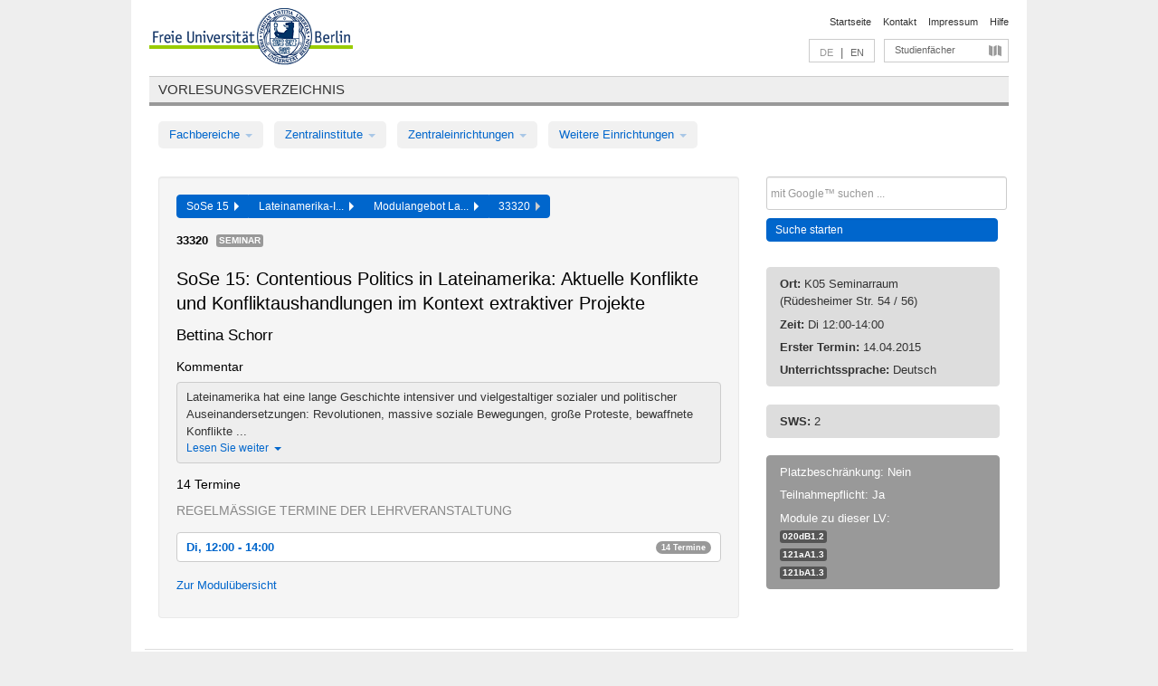

--- FILE ---
content_type: text/html
request_url: https://archiv.vv.fu-berlin.de/ss15/de/lv/121a_m30/203396/32193/
body_size: 10257
content:
<!DOCTYPE html>
<html lang="de">
  <head>
    <meta http-equiv="X-UA-Compatible" content="IE=9"/>
    <meta charset="UTF-8"/>
    <title>Vorlesungsverzeichnis</title>
    <meta name="description" content=""/>
    <meta name="author" content=""/>

    <!-- Le HTML5 shim, for IE6-8 support of HTML elements -->
    <!--[if lt IE 9]>
        <script src="/ss15/javascripts/html5shim/html5.js" type="text/javascript"></script>        <![endif]-->
    <script src="/ss15/javascripts/bootstrap/jquery.js" type="text/javascript"></script>    <script src="/ss15/javascripts/rails.js" type="text/javascript"></script>    <script src="/ss15/addons/fancybox/jquery.fancybox-1.3.4.pack.js" type="text/javascript"></script>

        <link href="/ss15/stylesheets/yaml/base.css" media="" rel="stylesheet" type="text/css" />

        <link href="/ss15/stylesheets/style.css" media="" rel="stylesheet" type="text/css" />
        <link href="/ss15/stylesheets/bootstrap/bootstrap.css" media="" rel="stylesheet" type="text/css" />

        <link href="/ss15/addons/fancybox/jquery.fancybox-1.3.4.css" media="screen" rel="stylesheet" type="text/css" />
        <!--[if lte IE 7]>
            <link href="/ss15/stylesheets/yaml/iehacks.css" media="" rel="stylesheet" type="text/css" />
            <link href="/ss15/stylesheets/patches/patch.css" media="" rel="stylesheet" type="text/css" />
            <![endif]-->
  </head>

  <body>

    <div class="page_margins">
      <div class="page">

        <!-- header begin -->
        <div id="header">
          <a accesskey="O" name="seitenanfang" id="seitenanfang"></a>
          <a href="http://www.fu-berlin.de/" accesskey=="H" id="fu_logo" title="Logo der Freien Universität Berlin"><img alt="Logo der Freien Universität Berlin" src="/ss15/images/fu_logo.gif" /></a>          <h1 class="hideme">Freie Universität Berlin</h1>

          <hr class="hideme" />

          <div id="topnav">
            <a class="skip" title="skip link" href="#content"><span class="translation_missing" title="translation missing: de.jump_to_content">Jump To Content</span></a><span class="hideme">.</span>
            <h2 class="hideme"><span class="translation_missing" title="translation missing: de.service_nav">Service Nav</span></h2>
            <ul>
              <li><a href="http://www.fu-berlin.de/" title="Zur Startseite von - Freie Universität Berlin">Startseite</a></li>
              <li><a href="http://www.fu-berlin.de/service/vv_doku/kontakt/index.html" title="">Kontakt</a></li>
              <li><a href="http://www.fu-berlin.de/redaktion/impressum/index.html" title="Impressum gem. § 5 Telemediengesetz (TMG)">Impressum</a></li>
              <li><a href="http://www.fu-berlin.de/service/vv_doku/index.html" title="Hinweise zur Benutzung des Vorlesungsverzeichnisses">Hilfe</a></li>
            </ul>
          </div>

          <div id="services">
            <div id="languages">
              <span class="lang_link_active" lang="de" title="Diese Seite ist die deutschsprachige Version">DE</span>
              &nbsp;|&nbsp;
              <a href="/ss15/en/lv/121a_m30/203396/32193" class="lang_link" title="English version of this page">EN</a>            </div>

            <div id="service_menue">
              <a id="service_menue_link" href="#service_menu_content" title="Alle Studienfächer">Studienfächer</a>
            </div>

          </div>

        </div>
        <!-- header end -->

        <!-- main navigation begin -->
        <!-- main navigation begin -->
<div class="identity_text identity_text_border_bottom">
  <h2>
    <a href="http://www.fu-berlin.de/vv" title="Startseite">Vorlesungsverzeichnis</a>  </h2>
</div>
<ul id="main_menu" class="nav nav-pills">
    <li class="dropdown">
      <a class="dropdown-toggle" data-toggle="dropdown" href="#">
          Fachbereiche          <b class="caret"></b>
        </a>
      <ul class="non_js">
          <li><a href="/ss15/de/999999">Allgemeine Berufsvorbereitung</a></li>          <li><a href="/ss15/de/210000">Biologie, Chemie, Pharmazie</a></li>          <li><a href="/ss15/de/125006">Dahlem School of Education (Zentrum für Lehrerbildung)</a></li>          <li><a href="/ss15/de/120000">Erziehungswissenschaft und Psychologie</a></li>          <li><a href="/ss15/de/240000">Geowissenschaften</a></li>          <li><a href="/ss15/de/130000">Geschichts- und Kulturwissenschaften</a></li>          <li><a href="/ss15/de/190000">Mathematik und Informatik</a></li>          <li><a href="/ss15/de/160000">Philosophie und Geisteswissenschaften</a></li>          <li><a href="/ss15/de/200000">Physik</a></li>          <li><a href="/ss15/de/150000">Politik- und Sozialwissenschaften</a></li>          <li><a href="/ss15/de/90000">Rechtswissenschaft</a></li>          <li><a href="/ss15/de/80000">Veterinärmedizin</a></li>          <li><a href="/ss15/de/100000">Wirtschaftswissenschaft</a></li>      </ul>
    </li>
    <li class="dropdown">
      <a class="dropdown-toggle" data-toggle="dropdown" href="#">
          Zentralinstitute          <b class="caret"></b>
        </a>
      <ul class="non_js">
          <li><a href="/ss15/de/320000">John-F.-Kennedy-Institut für Nordamerikastudien</a></li>          <li><a href="/ss15/de/330000">Lateinamerika-Institut</a></li>          <li><a href="/ss15/de/310000">Osteuropa-Institut</a></li>          <li><a href="/ss15/de/340000">ZI Dahlem School of Education</a></li>      </ul>
    </li>
    <li class="dropdown">
      <a class="dropdown-toggle" data-toggle="dropdown" href="#">
          Zentraleinrichtungen          <b class="caret"></b>
        </a>
      <ul class="non_js">
          <li><a href="/ss15/de/530000">Margherita-von-Brentano-Zentrum (MvBZ)</a></li>          <li><a href="/ss15/de/540000">Sprachenzentrum</a></li>          <li><a href="/ss15/de/520000">Studienberatung und Psychologische Beratung</a></li>          <li><a href="/ss15/de/400000">ZEDAT / UB</a></li>      </ul>
    </li>
    <li class="dropdown">
      <a class="dropdown-toggle" data-toggle="dropdown" href="#">
          Weitere Einrichtungen          <b class="caret"></b>
        </a>
      <ul class="non_js">
          <li><a href="/ss15/de/950210">Career Service</a></li>          <li><a href="/ss15/de/560000">Offener Hörsaal</a></li>          <li><a href="/ss15/de/400001">Zentrum Jüdische Studien</a></li>      </ul>
    </li>
</ul>
<script type="text/javascript">
  $('#main_menu .dropdown ul').removeClass('non_js').addClass('dropdown-menu');
</script>
<!-- main navigation end -->
        <!-- main navigation end -->
        <noscript>
          <p class="alert alert-error error">Für die korrekte Darstellung der interaktiven Elemente dieser Seite aktivieren Sie bitte JavaScript!</p>
        </noscript>

        <div id="main" class="page_raster_10_off">
          <div class="subcolumns margin_top margin_bottom" style="overflow: visible">
            <div class="c70l">
  <div id="main_content" class="subc padding_top padding_right padding_bottom padding_left">

    <div class="well course">

      <div class="app_path btn-toolbar" style="margin-bottom: 9px">
        <div class="btn-group">
          <a href="/ss15/de" class="btn vv_tooltip" title="Sommersemester 2015 ausgewählt">SoSe 15&nbsp;&nbsp;<div class="arrow"></div></a>          <a href="/ss15/de/330000" class="btn vv_tooltip" title="Lateinamerika-Institut ausgewählt">Lateinamerika-I...&nbsp;&nbsp;<div class="arrow"></div></a>          <a href="/ss15/de/module/121a_m30" class="btn vv_tooltip" title="Modulangebot Lateinamerikastudien 2005 ausgewählt">Modulangebot La...&nbsp;&nbsp;<div class="arrow"></div></a>          <span class="btn vv_tooltip this_site" title="Lehrveranstaltung ausgewählt">33320&nbsp;&nbsp;<div class="arrow"></div></span>        </div>
      </div>

      <div class="label_container">
        <b>
          33320        </b>
        <span class="category label label-info vv_tooltip" title="">
          Seminar        </span>
      </div>

      <h1>SoSe 15: Contentious Politics in Lateinamerika: Aktuelle Konflikte und Konfliktaushandlungen im Kontext extraktiver Projekte</h1>
      <h2 class="instructor_name">
        Bettina Schorr       </h2>

      <div class="courses">

        <h3>Kommentar</h3>
          <div id="vv_textfield_203396_commentary">
    <div class="collapsed_info commentary hidden">
      <div class="shortened_textblock commentary">
        Lateinamerika hat eine lange Geschichte intensiver und vielgestaltiger sozialer und politischer Auseinandersetzungen: Revolutionen, massive soziale Bewegungen, große Proteste, bewaffnete Konflikte ...                <span class="i_close_details">Lesen Sie weiter<span class="caret"></span></span>
      </div>
    </div>
    <div class="opened_info">
        Lateinamerika hat eine lange Geschichte intensiver und vielgestaltiger sozialer und politischer Auseinandersetzungen: Revolutionen, massive soziale Bewegungen, große Proteste, bewaffnete Konflikte etc. Vor dem Hintergrund des seit einigen Jahren anhaltenden Ressourcenbooms und der damit einhergehenden, zahlreichen extraktiven Großprojekte kam es in vielen Ländern der Region zu einer neuen Welle lokaler Konflikte und Aushandlungsprozessen über die Kosten und Nutzen dieser Vorhaben. Oftmals stehen den Gewinnen aus den Projekten, die (transnationale und nationale) Unternehmen über Steuern, Lizenzgebühren oder direkte Exporte in die Staaten einnehmen, gravierende lokale Schäden sozialer und ökologischer Art entgegen. An vielen Orten organisieren sich deswegen Menschen, um kollektiv die Projekte abzuwenden bzw. Kosten und Nutzen mit den beteiligten staatlichen und privaten Akteuren auszuhandeln. Auf der anderen Seite versuchen sowohl staatliche Akteure als auch die Unternehmen, aktiv lokale Unterstützung für die entsprechenden Projekte zu schaffen, um größeren Auseinandersetzungen vorzubeugen. Im Seminar wird es darum gehen, die gegenwärtige Konjunktur sozialer und politischer Konflikte und Aushandlungsprozesse im Kontext extraktiver Projekte zu verstehen. Dazu erörtern wir historische Grundlagen und setzen uns mit den wesentlichen Merkmalen der gegenwärtigen Konjunktur (dem Extraktivismus) auseinander. Anhand ausgewählter empirischer Fallbeispiele wollen wir schließlich aktuelle extraktive Konflikte und damit einhergehende Aushandlungsprozesse analysieren. Dabei werden die beteiligten Akteure, ihre Handlungsstrategien und ihre Interaktionen im Vordergrund stehen. Zuletzt möchten wir, wo es die Fälle erlauben, untersuchen, welche Folgen die Konflikte für die lokale Bevölkerung hatten. Um die empirischen Untersuchungen theoretisch anzubinden, erfolgt die Analyse der sozialen Konflikte und Aushandlungsprozesse unter Rückgriff auf das Forschungsprogramm der "Contentious Politics"        <span class="i_open_details link_mimic">Schließen<span class="caret"></span></span>
    </div>
  </div>
  <script type="text/javascript">
    $(document).ready(function(){
      var textfield = $('#vv_textfield_203396_commentary');
      textfield.find('.collapsed_info').removeClass('hidden');
      textfield.find('.opened_info').addClass("hidden");
      textfield.find('.collapsed_info').click(function() {
        if (!textfield.find('.collapsed_info').hasClass("hidden")) {
          textfield.find(".collapsed_info").hide(200);
          textfield.find(".opened_info").show(200);
        }
      });
      textfield.find('.opened_info .i_open_details').click(function() {
        textfield.find(".collapsed_info").show(200);
        textfield.find(".opened_info").hide(200);
      })
    })
  </script>


        <h3>14 Termine</h3>
        <div class="series">




          <p class="series_name">Regelmäßige Termine der Lehrveranstaltung</p>

          <!-- Terminserie 1 -->

          <div class="accordion appointments">
            <div class="accordion-group">
              <div class="accordion-heading">
                <a class="accordion-toggle" href="#collapse_804896" data-toggle="collapse">
                  Di, 12:00 - 14:00                  <span class="badge badge-info">14 Termine</span>
                </a>
              </div>
              <div id="collapse_804896" class="accordion-body">
                <div class="accordion-inner">

                  <span id="link_to_details_804896" class="link_to_details">
                    <b class="course_date_time">
                      Di, 14.04.2015 12:00 - 14:00                    </b>
                        <div id="appointment_details_804896">
          <div class="appointment_details_container">

          <div class="appointment_details_column">
            <p>
              <b>
                Dozenten:
                <br>
              </b>
                  Dr. Bettina Schorr                  <small class="phone_portal">
                        <a href="https://portal.zedat.fu-berlin.de/voip/voipPortal/phonebook/search.php?start=0&amp;max=10&amp;search=Bettina%20Schorr" target="_blank" class="vv_details_tooltip" title="Nach Dozentennamen im ZEDAT Telefon-Portal suchen"><i id="lookup_user" class="icon-user"></i></a>
                  </small>
                              </p>
          </div>
          <div class="appointment_details_column">
            <p>
              <b>
                Räume:
                <br>
              </b>
                  K05 Seminarraum (Rüdesheimer Str. 54 / 56)                              </p>
          </div>
    </div>
        <i id="link_close_details_804896" class="icon-minus-sign link_mimic" title="Weniger Informationen"></i>
        <script type="text/javascript">
            $(document).ready(function () {
                $("#link_close_details_804896").click(function (event) {
                    event.stopImmediatePropagation();
                    $("#link_to_details_804896").removeClass("details_selected clearfix");
                    $('#appointment_details_804896').children('.appointment_details_container').hide();
                    $("#link_close_details_804896").hide();
                    $("#plus_sign_804896").show();
                });
                $("#link_close_details_804896").hide();
            })
        </script>
    <script type="text/javascript">
        $(document).ready(function () {
            $('.vv_details_tooltip').tooltip();
        })
    </script>

    </div>
    <i id="plus_sign_804896" class="icon-plus-sign"></i>
    <script type="text/javascript">
        $(document).ready(function() {
            $('.appointment_details_container').hide();
        });
        $("#link_to_details_804896").click(function() {
            $('#appointment_details_804896').children('.appointment_details_container').show();
            $('#link_to_details_804896').addClass('details_selected clearfix');
            $('#plus_sign_804896').hide();
            $("#link_close_details_804896").show();
        });
    </script>
                  </span>





                  <span id="link_to_details_804897" class="link_to_details">
                    <b class="course_date_time">
                      Di, 21.04.2015 12:00 - 14:00                    </b>
                        <div id="appointment_details_804897">
          <div class="appointment_details_container">

          <div class="appointment_details_column">
            <p>
              <b>
                Dozenten:
                <br>
              </b>
                  Dr. Bettina Schorr                  <small class="phone_portal">
                        <a href="https://portal.zedat.fu-berlin.de/voip/voipPortal/phonebook/search.php?start=0&amp;max=10&amp;search=Bettina%20Schorr" target="_blank" class="vv_details_tooltip" title="Nach Dozentennamen im ZEDAT Telefon-Portal suchen"><i id="lookup_user" class="icon-user"></i></a>
                  </small>
                              </p>
          </div>
          <div class="appointment_details_column">
            <p>
              <b>
                Räume:
                <br>
              </b>
                  K05 Seminarraum (Rüdesheimer Str. 54 / 56)                              </p>
          </div>
    </div>
        <i id="link_close_details_804897" class="icon-minus-sign link_mimic" title="Weniger Informationen"></i>
        <script type="text/javascript">
            $(document).ready(function () {
                $("#link_close_details_804897").click(function (event) {
                    event.stopImmediatePropagation();
                    $("#link_to_details_804897").removeClass("details_selected clearfix");
                    $('#appointment_details_804897').children('.appointment_details_container').hide();
                    $("#link_close_details_804897").hide();
                    $("#plus_sign_804897").show();
                });
                $("#link_close_details_804897").hide();
            })
        </script>
    <script type="text/javascript">
        $(document).ready(function () {
            $('.vv_details_tooltip').tooltip();
        })
    </script>

    </div>
    <i id="plus_sign_804897" class="icon-plus-sign"></i>
    <script type="text/javascript">
        $(document).ready(function() {
            $('.appointment_details_container').hide();
        });
        $("#link_to_details_804897").click(function() {
            $('#appointment_details_804897').children('.appointment_details_container').show();
            $('#link_to_details_804897').addClass('details_selected clearfix');
            $('#plus_sign_804897').hide();
            $("#link_close_details_804897").show();
        });
    </script>
                  </span>





                  <span id="link_to_details_804898" class="link_to_details">
                    <b class="course_date_time">
                      Di, 28.04.2015 12:00 - 14:00                    </b>
                        <div id="appointment_details_804898">
          <div class="appointment_details_container">

          <div class="appointment_details_column">
            <p>
              <b>
                Dozenten:
                <br>
              </b>
                  Dr. Bettina Schorr                  <small class="phone_portal">
                        <a href="https://portal.zedat.fu-berlin.de/voip/voipPortal/phonebook/search.php?start=0&amp;max=10&amp;search=Bettina%20Schorr" target="_blank" class="vv_details_tooltip" title="Nach Dozentennamen im ZEDAT Telefon-Portal suchen"><i id="lookup_user" class="icon-user"></i></a>
                  </small>
                              </p>
          </div>
          <div class="appointment_details_column">
            <p>
              <b>
                Räume:
                <br>
              </b>
                  K05 Seminarraum (Rüdesheimer Str. 54 / 56)                              </p>
          </div>
    </div>
        <i id="link_close_details_804898" class="icon-minus-sign link_mimic" title="Weniger Informationen"></i>
        <script type="text/javascript">
            $(document).ready(function () {
                $("#link_close_details_804898").click(function (event) {
                    event.stopImmediatePropagation();
                    $("#link_to_details_804898").removeClass("details_selected clearfix");
                    $('#appointment_details_804898').children('.appointment_details_container').hide();
                    $("#link_close_details_804898").hide();
                    $("#plus_sign_804898").show();
                });
                $("#link_close_details_804898").hide();
            })
        </script>
    <script type="text/javascript">
        $(document).ready(function () {
            $('.vv_details_tooltip').tooltip();
        })
    </script>

    </div>
    <i id="plus_sign_804898" class="icon-plus-sign"></i>
    <script type="text/javascript">
        $(document).ready(function() {
            $('.appointment_details_container').hide();
        });
        $("#link_to_details_804898").click(function() {
            $('#appointment_details_804898').children('.appointment_details_container').show();
            $('#link_to_details_804898').addClass('details_selected clearfix');
            $('#plus_sign_804898').hide();
            $("#link_close_details_804898").show();
        });
    </script>
                  </span>





                  <span id="link_to_details_804899" class="link_to_details">
                    <b class="course_date_time">
                      Di, 05.05.2015 12:00 - 14:00                    </b>
                        <div id="appointment_details_804899">
          <div class="appointment_details_container">

          <div class="appointment_details_column">
            <p>
              <b>
                Dozenten:
                <br>
              </b>
                  Dr. Bettina Schorr                  <small class="phone_portal">
                        <a href="https://portal.zedat.fu-berlin.de/voip/voipPortal/phonebook/search.php?start=0&amp;max=10&amp;search=Bettina%20Schorr" target="_blank" class="vv_details_tooltip" title="Nach Dozentennamen im ZEDAT Telefon-Portal suchen"><i id="lookup_user" class="icon-user"></i></a>
                  </small>
                              </p>
          </div>
          <div class="appointment_details_column">
            <p>
              <b>
                Räume:
                <br>
              </b>
                  K05 Seminarraum (Rüdesheimer Str. 54 / 56)                              </p>
          </div>
    </div>
        <i id="link_close_details_804899" class="icon-minus-sign link_mimic" title="Weniger Informationen"></i>
        <script type="text/javascript">
            $(document).ready(function () {
                $("#link_close_details_804899").click(function (event) {
                    event.stopImmediatePropagation();
                    $("#link_to_details_804899").removeClass("details_selected clearfix");
                    $('#appointment_details_804899').children('.appointment_details_container').hide();
                    $("#link_close_details_804899").hide();
                    $("#plus_sign_804899").show();
                });
                $("#link_close_details_804899").hide();
            })
        </script>
    <script type="text/javascript">
        $(document).ready(function () {
            $('.vv_details_tooltip').tooltip();
        })
    </script>

    </div>
    <i id="plus_sign_804899" class="icon-plus-sign"></i>
    <script type="text/javascript">
        $(document).ready(function() {
            $('.appointment_details_container').hide();
        });
        $("#link_to_details_804899").click(function() {
            $('#appointment_details_804899').children('.appointment_details_container').show();
            $('#link_to_details_804899').addClass('details_selected clearfix');
            $('#plus_sign_804899').hide();
            $("#link_close_details_804899").show();
        });
    </script>
                  </span>





                  <span id="link_to_details_804900" class="link_to_details">
                    <b class="course_date_time">
                      Di, 12.05.2015 12:00 - 14:00                    </b>
                        <div id="appointment_details_804900">
          <div class="appointment_details_container">

          <div class="appointment_details_column">
            <p>
              <b>
                Dozenten:
                <br>
              </b>
                  Dr. Bettina Schorr                  <small class="phone_portal">
                        <a href="https://portal.zedat.fu-berlin.de/voip/voipPortal/phonebook/search.php?start=0&amp;max=10&amp;search=Bettina%20Schorr" target="_blank" class="vv_details_tooltip" title="Nach Dozentennamen im ZEDAT Telefon-Portal suchen"><i id="lookup_user" class="icon-user"></i></a>
                  </small>
                              </p>
          </div>
          <div class="appointment_details_column">
            <p>
              <b>
                Räume:
                <br>
              </b>
                  K05 Seminarraum (Rüdesheimer Str. 54 / 56)                              </p>
          </div>
    </div>
        <i id="link_close_details_804900" class="icon-minus-sign link_mimic" title="Weniger Informationen"></i>
        <script type="text/javascript">
            $(document).ready(function () {
                $("#link_close_details_804900").click(function (event) {
                    event.stopImmediatePropagation();
                    $("#link_to_details_804900").removeClass("details_selected clearfix");
                    $('#appointment_details_804900').children('.appointment_details_container').hide();
                    $("#link_close_details_804900").hide();
                    $("#plus_sign_804900").show();
                });
                $("#link_close_details_804900").hide();
            })
        </script>
    <script type="text/javascript">
        $(document).ready(function () {
            $('.vv_details_tooltip').tooltip();
        })
    </script>

    </div>
    <i id="plus_sign_804900" class="icon-plus-sign"></i>
    <script type="text/javascript">
        $(document).ready(function() {
            $('.appointment_details_container').hide();
        });
        $("#link_to_details_804900").click(function() {
            $('#appointment_details_804900').children('.appointment_details_container').show();
            $('#link_to_details_804900').addClass('details_selected clearfix');
            $('#plus_sign_804900').hide();
            $("#link_close_details_804900").show();
        });
    </script>
                  </span>





                  <span id="link_to_details_804901" class="link_to_details">
                    <b class="course_date_time">
                      Di, 19.05.2015 12:00 - 14:00                    </b>
                        <div id="appointment_details_804901">
          <div class="appointment_details_container">

          <div class="appointment_details_column">
            <p>
              <b>
                Dozenten:
                <br>
              </b>
                  Dr. Bettina Schorr                  <small class="phone_portal">
                        <a href="https://portal.zedat.fu-berlin.de/voip/voipPortal/phonebook/search.php?start=0&amp;max=10&amp;search=Bettina%20Schorr" target="_blank" class="vv_details_tooltip" title="Nach Dozentennamen im ZEDAT Telefon-Portal suchen"><i id="lookup_user" class="icon-user"></i></a>
                  </small>
                              </p>
          </div>
          <div class="appointment_details_column">
            <p>
              <b>
                Räume:
                <br>
              </b>
                  K05 Seminarraum (Rüdesheimer Str. 54 / 56)                              </p>
          </div>
    </div>
        <i id="link_close_details_804901" class="icon-minus-sign link_mimic" title="Weniger Informationen"></i>
        <script type="text/javascript">
            $(document).ready(function () {
                $("#link_close_details_804901").click(function (event) {
                    event.stopImmediatePropagation();
                    $("#link_to_details_804901").removeClass("details_selected clearfix");
                    $('#appointment_details_804901').children('.appointment_details_container').hide();
                    $("#link_close_details_804901").hide();
                    $("#plus_sign_804901").show();
                });
                $("#link_close_details_804901").hide();
            })
        </script>
    <script type="text/javascript">
        $(document).ready(function () {
            $('.vv_details_tooltip').tooltip();
        })
    </script>

    </div>
    <i id="plus_sign_804901" class="icon-plus-sign"></i>
    <script type="text/javascript">
        $(document).ready(function() {
            $('.appointment_details_container').hide();
        });
        $("#link_to_details_804901").click(function() {
            $('#appointment_details_804901').children('.appointment_details_container').show();
            $('#link_to_details_804901').addClass('details_selected clearfix');
            $('#plus_sign_804901').hide();
            $("#link_close_details_804901").show();
        });
    </script>
                  </span>





                  <span id="link_to_details_804902" class="link_to_details">
                    <b class="course_date_time">
                      Di, 26.05.2015 12:00 - 14:00                    </b>
                        <div id="appointment_details_804902">
          <div class="appointment_details_container">

          <div class="appointment_details_column">
            <p>
              <b>
                Dozenten:
                <br>
              </b>
                  Dr. Bettina Schorr                  <small class="phone_portal">
                        <a href="https://portal.zedat.fu-berlin.de/voip/voipPortal/phonebook/search.php?start=0&amp;max=10&amp;search=Bettina%20Schorr" target="_blank" class="vv_details_tooltip" title="Nach Dozentennamen im ZEDAT Telefon-Portal suchen"><i id="lookup_user" class="icon-user"></i></a>
                  </small>
                              </p>
          </div>
          <div class="appointment_details_column">
            <p>
              <b>
                Räume:
                <br>
              </b>
                  K05 Seminarraum (Rüdesheimer Str. 54 / 56)                              </p>
          </div>
    </div>
        <i id="link_close_details_804902" class="icon-minus-sign link_mimic" title="Weniger Informationen"></i>
        <script type="text/javascript">
            $(document).ready(function () {
                $("#link_close_details_804902").click(function (event) {
                    event.stopImmediatePropagation();
                    $("#link_to_details_804902").removeClass("details_selected clearfix");
                    $('#appointment_details_804902').children('.appointment_details_container').hide();
                    $("#link_close_details_804902").hide();
                    $("#plus_sign_804902").show();
                });
                $("#link_close_details_804902").hide();
            })
        </script>
    <script type="text/javascript">
        $(document).ready(function () {
            $('.vv_details_tooltip').tooltip();
        })
    </script>

    </div>
    <i id="plus_sign_804902" class="icon-plus-sign"></i>
    <script type="text/javascript">
        $(document).ready(function() {
            $('.appointment_details_container').hide();
        });
        $("#link_to_details_804902").click(function() {
            $('#appointment_details_804902').children('.appointment_details_container').show();
            $('#link_to_details_804902').addClass('details_selected clearfix');
            $('#plus_sign_804902').hide();
            $("#link_close_details_804902").show();
        });
    </script>
                  </span>





                  <span id="link_to_details_804903" class="link_to_details">
                    <b class="course_date_time">
                      Di, 02.06.2015 12:00 - 14:00                    </b>
                        <div id="appointment_details_804903">
          <div class="appointment_details_container">

          <div class="appointment_details_column">
            <p>
              <b>
                Dozenten:
                <br>
              </b>
                  Dr. Bettina Schorr                  <small class="phone_portal">
                        <a href="https://portal.zedat.fu-berlin.de/voip/voipPortal/phonebook/search.php?start=0&amp;max=10&amp;search=Bettina%20Schorr" target="_blank" class="vv_details_tooltip" title="Nach Dozentennamen im ZEDAT Telefon-Portal suchen"><i id="lookup_user" class="icon-user"></i></a>
                  </small>
                              </p>
          </div>
          <div class="appointment_details_column">
            <p>
              <b>
                Räume:
                <br>
              </b>
                  K05 Seminarraum (Rüdesheimer Str. 54 / 56)                              </p>
          </div>
    </div>
        <i id="link_close_details_804903" class="icon-minus-sign link_mimic" title="Weniger Informationen"></i>
        <script type="text/javascript">
            $(document).ready(function () {
                $("#link_close_details_804903").click(function (event) {
                    event.stopImmediatePropagation();
                    $("#link_to_details_804903").removeClass("details_selected clearfix");
                    $('#appointment_details_804903').children('.appointment_details_container').hide();
                    $("#link_close_details_804903").hide();
                    $("#plus_sign_804903").show();
                });
                $("#link_close_details_804903").hide();
            })
        </script>
    <script type="text/javascript">
        $(document).ready(function () {
            $('.vv_details_tooltip').tooltip();
        })
    </script>

    </div>
    <i id="plus_sign_804903" class="icon-plus-sign"></i>
    <script type="text/javascript">
        $(document).ready(function() {
            $('.appointment_details_container').hide();
        });
        $("#link_to_details_804903").click(function() {
            $('#appointment_details_804903').children('.appointment_details_container').show();
            $('#link_to_details_804903').addClass('details_selected clearfix');
            $('#plus_sign_804903').hide();
            $("#link_close_details_804903").show();
        });
    </script>
                  </span>





                  <span id="link_to_details_804904" class="link_to_details">
                    <b class="course_date_time">
                      Di, 09.06.2015 12:00 - 14:00                    </b>
                        <div id="appointment_details_804904">
          <div class="appointment_details_container">

          <div class="appointment_details_column">
            <p>
              <b>
                Dozenten:
                <br>
              </b>
                  Dr. Bettina Schorr                  <small class="phone_portal">
                        <a href="https://portal.zedat.fu-berlin.de/voip/voipPortal/phonebook/search.php?start=0&amp;max=10&amp;search=Bettina%20Schorr" target="_blank" class="vv_details_tooltip" title="Nach Dozentennamen im ZEDAT Telefon-Portal suchen"><i id="lookup_user" class="icon-user"></i></a>
                  </small>
                              </p>
          </div>
          <div class="appointment_details_column">
            <p>
              <b>
                Räume:
                <br>
              </b>
                  K05 Seminarraum (Rüdesheimer Str. 54 / 56)                              </p>
          </div>
    </div>
        <i id="link_close_details_804904" class="icon-minus-sign link_mimic" title="Weniger Informationen"></i>
        <script type="text/javascript">
            $(document).ready(function () {
                $("#link_close_details_804904").click(function (event) {
                    event.stopImmediatePropagation();
                    $("#link_to_details_804904").removeClass("details_selected clearfix");
                    $('#appointment_details_804904').children('.appointment_details_container').hide();
                    $("#link_close_details_804904").hide();
                    $("#plus_sign_804904").show();
                });
                $("#link_close_details_804904").hide();
            })
        </script>
    <script type="text/javascript">
        $(document).ready(function () {
            $('.vv_details_tooltip').tooltip();
        })
    </script>

    </div>
    <i id="plus_sign_804904" class="icon-plus-sign"></i>
    <script type="text/javascript">
        $(document).ready(function() {
            $('.appointment_details_container').hide();
        });
        $("#link_to_details_804904").click(function() {
            $('#appointment_details_804904').children('.appointment_details_container').show();
            $('#link_to_details_804904').addClass('details_selected clearfix');
            $('#plus_sign_804904').hide();
            $("#link_close_details_804904").show();
        });
    </script>
                  </span>





                  <span id="link_to_details_804905" class="link_to_details">
                    <b class="course_date_time">
                      Di, 16.06.2015 12:00 - 14:00                    </b>
                        <div id="appointment_details_804905">
          <div class="appointment_details_container">

          <div class="appointment_details_column">
            <p>
              <b>
                Dozenten:
                <br>
              </b>
                  Dr. Bettina Schorr                  <small class="phone_portal">
                        <a href="https://portal.zedat.fu-berlin.de/voip/voipPortal/phonebook/search.php?start=0&amp;max=10&amp;search=Bettina%20Schorr" target="_blank" class="vv_details_tooltip" title="Nach Dozentennamen im ZEDAT Telefon-Portal suchen"><i id="lookup_user" class="icon-user"></i></a>
                  </small>
                              </p>
          </div>
          <div class="appointment_details_column">
            <p>
              <b>
                Räume:
                <br>
              </b>
                  K05 Seminarraum (Rüdesheimer Str. 54 / 56)                              </p>
          </div>
    </div>
        <i id="link_close_details_804905" class="icon-minus-sign link_mimic" title="Weniger Informationen"></i>
        <script type="text/javascript">
            $(document).ready(function () {
                $("#link_close_details_804905").click(function (event) {
                    event.stopImmediatePropagation();
                    $("#link_to_details_804905").removeClass("details_selected clearfix");
                    $('#appointment_details_804905').children('.appointment_details_container').hide();
                    $("#link_close_details_804905").hide();
                    $("#plus_sign_804905").show();
                });
                $("#link_close_details_804905").hide();
            })
        </script>
    <script type="text/javascript">
        $(document).ready(function () {
            $('.vv_details_tooltip').tooltip();
        })
    </script>

    </div>
    <i id="plus_sign_804905" class="icon-plus-sign"></i>
    <script type="text/javascript">
        $(document).ready(function() {
            $('.appointment_details_container').hide();
        });
        $("#link_to_details_804905").click(function() {
            $('#appointment_details_804905').children('.appointment_details_container').show();
            $('#link_to_details_804905').addClass('details_selected clearfix');
            $('#plus_sign_804905').hide();
            $("#link_close_details_804905").show();
        });
    </script>
                  </span>





                  <span id="link_to_details_804906" class="link_to_details">
                    <b class="course_date_time">
                      Di, 23.06.2015 12:00 - 14:00                    </b>
                        <div id="appointment_details_804906">
          <div class="appointment_details_container">

          <div class="appointment_details_column">
            <p>
              <b>
                Dozenten:
                <br>
              </b>
                  Dr. Bettina Schorr                  <small class="phone_portal">
                        <a href="https://portal.zedat.fu-berlin.de/voip/voipPortal/phonebook/search.php?start=0&amp;max=10&amp;search=Bettina%20Schorr" target="_blank" class="vv_details_tooltip" title="Nach Dozentennamen im ZEDAT Telefon-Portal suchen"><i id="lookup_user" class="icon-user"></i></a>
                  </small>
                              </p>
          </div>
          <div class="appointment_details_column">
            <p>
              <b>
                Räume:
                <br>
              </b>
                  K05 Seminarraum (Rüdesheimer Str. 54 / 56)                              </p>
          </div>
    </div>
        <i id="link_close_details_804906" class="icon-minus-sign link_mimic" title="Weniger Informationen"></i>
        <script type="text/javascript">
            $(document).ready(function () {
                $("#link_close_details_804906").click(function (event) {
                    event.stopImmediatePropagation();
                    $("#link_to_details_804906").removeClass("details_selected clearfix");
                    $('#appointment_details_804906').children('.appointment_details_container').hide();
                    $("#link_close_details_804906").hide();
                    $("#plus_sign_804906").show();
                });
                $("#link_close_details_804906").hide();
            })
        </script>
    <script type="text/javascript">
        $(document).ready(function () {
            $('.vv_details_tooltip').tooltip();
        })
    </script>

    </div>
    <i id="plus_sign_804906" class="icon-plus-sign"></i>
    <script type="text/javascript">
        $(document).ready(function() {
            $('.appointment_details_container').hide();
        });
        $("#link_to_details_804906").click(function() {
            $('#appointment_details_804906').children('.appointment_details_container').show();
            $('#link_to_details_804906').addClass('details_selected clearfix');
            $('#plus_sign_804906').hide();
            $("#link_close_details_804906").show();
        });
    </script>
                  </span>





                  <span id="link_to_details_804907" class="link_to_details">
                    <b class="course_date_time">
                      Di, 30.06.2015 12:00 - 14:00                    </b>
                        <div id="appointment_details_804907">
          <div class="appointment_details_container">

          <div class="appointment_details_column">
            <p>
              <b>
                Dozenten:
                <br>
              </b>
                  Dr. Bettina Schorr                  <small class="phone_portal">
                        <a href="https://portal.zedat.fu-berlin.de/voip/voipPortal/phonebook/search.php?start=0&amp;max=10&amp;search=Bettina%20Schorr" target="_blank" class="vv_details_tooltip" title="Nach Dozentennamen im ZEDAT Telefon-Portal suchen"><i id="lookup_user" class="icon-user"></i></a>
                  </small>
                              </p>
          </div>
          <div class="appointment_details_column">
            <p>
              <b>
                Räume:
                <br>
              </b>
                  K05 Seminarraum (Rüdesheimer Str. 54 / 56)                              </p>
          </div>
    </div>
        <i id="link_close_details_804907" class="icon-minus-sign link_mimic" title="Weniger Informationen"></i>
        <script type="text/javascript">
            $(document).ready(function () {
                $("#link_close_details_804907").click(function (event) {
                    event.stopImmediatePropagation();
                    $("#link_to_details_804907").removeClass("details_selected clearfix");
                    $('#appointment_details_804907').children('.appointment_details_container').hide();
                    $("#link_close_details_804907").hide();
                    $("#plus_sign_804907").show();
                });
                $("#link_close_details_804907").hide();
            })
        </script>
    <script type="text/javascript">
        $(document).ready(function () {
            $('.vv_details_tooltip').tooltip();
        })
    </script>

    </div>
    <i id="plus_sign_804907" class="icon-plus-sign"></i>
    <script type="text/javascript">
        $(document).ready(function() {
            $('.appointment_details_container').hide();
        });
        $("#link_to_details_804907").click(function() {
            $('#appointment_details_804907').children('.appointment_details_container').show();
            $('#link_to_details_804907').addClass('details_selected clearfix');
            $('#plus_sign_804907').hide();
            $("#link_close_details_804907").show();
        });
    </script>
                  </span>





                  <span id="link_to_details_804908" class="link_to_details">
                    <b class="course_date_time">
                      Di, 07.07.2015 12:00 - 14:00                    </b>
                        <div id="appointment_details_804908">
          <div class="appointment_details_container">

          <div class="appointment_details_column">
            <p>
              <b>
                Dozenten:
                <br>
              </b>
                  Dr. Bettina Schorr                  <small class="phone_portal">
                        <a href="https://portal.zedat.fu-berlin.de/voip/voipPortal/phonebook/search.php?start=0&amp;max=10&amp;search=Bettina%20Schorr" target="_blank" class="vv_details_tooltip" title="Nach Dozentennamen im ZEDAT Telefon-Portal suchen"><i id="lookup_user" class="icon-user"></i></a>
                  </small>
                              </p>
          </div>
          <div class="appointment_details_column">
            <p>
              <b>
                Räume:
                <br>
              </b>
                  K05 Seminarraum (Rüdesheimer Str. 54 / 56)                              </p>
          </div>
    </div>
        <i id="link_close_details_804908" class="icon-minus-sign link_mimic" title="Weniger Informationen"></i>
        <script type="text/javascript">
            $(document).ready(function () {
                $("#link_close_details_804908").click(function (event) {
                    event.stopImmediatePropagation();
                    $("#link_to_details_804908").removeClass("details_selected clearfix");
                    $('#appointment_details_804908').children('.appointment_details_container').hide();
                    $("#link_close_details_804908").hide();
                    $("#plus_sign_804908").show();
                });
                $("#link_close_details_804908").hide();
            })
        </script>
    <script type="text/javascript">
        $(document).ready(function () {
            $('.vv_details_tooltip').tooltip();
        })
    </script>

    </div>
    <i id="plus_sign_804908" class="icon-plus-sign"></i>
    <script type="text/javascript">
        $(document).ready(function() {
            $('.appointment_details_container').hide();
        });
        $("#link_to_details_804908").click(function() {
            $('#appointment_details_804908').children('.appointment_details_container').show();
            $('#link_to_details_804908').addClass('details_selected clearfix');
            $('#plus_sign_804908').hide();
            $("#link_close_details_804908").show();
        });
    </script>
                  </span>





                  <span id="link_to_details_804909" class="link_to_details">
                    <b class="course_date_time">
                      Di, 14.07.2015 12:00 - 14:00                    </b>
                        <div id="appointment_details_804909">
          <div class="appointment_details_container">

          <div class="appointment_details_column">
            <p>
              <b>
                Dozenten:
                <br>
              </b>
                  Dr. Bettina Schorr                  <small class="phone_portal">
                        <a href="https://portal.zedat.fu-berlin.de/voip/voipPortal/phonebook/search.php?start=0&amp;max=10&amp;search=Bettina%20Schorr" target="_blank" class="vv_details_tooltip" title="Nach Dozentennamen im ZEDAT Telefon-Portal suchen"><i id="lookup_user" class="icon-user"></i></a>
                  </small>
                              </p>
          </div>
          <div class="appointment_details_column">
            <p>
              <b>
                Räume:
                <br>
              </b>
                  K05 Seminarraum (Rüdesheimer Str. 54 / 56)                              </p>
          </div>
    </div>
        <i id="link_close_details_804909" class="icon-minus-sign link_mimic" title="Weniger Informationen"></i>
        <script type="text/javascript">
            $(document).ready(function () {
                $("#link_close_details_804909").click(function (event) {
                    event.stopImmediatePropagation();
                    $("#link_to_details_804909").removeClass("details_selected clearfix");
                    $('#appointment_details_804909').children('.appointment_details_container').hide();
                    $("#link_close_details_804909").hide();
                    $("#plus_sign_804909").show();
                });
                $("#link_close_details_804909").hide();
            })
        </script>
    <script type="text/javascript">
        $(document).ready(function () {
            $('.vv_details_tooltip').tooltip();
        })
    </script>

    </div>
    <i id="plus_sign_804909" class="icon-plus-sign"></i>
    <script type="text/javascript">
        $(document).ready(function() {
            $('.appointment_details_container').hide();
        });
        $("#link_to_details_804909").click(function() {
            $('#appointment_details_804909').children('.appointment_details_container').show();
            $('#link_to_details_804909').addClass('details_selected clearfix');
            $('#plus_sign_804909').hide();
            $("#link_close_details_804909").show();
        });
    </script>
                  </span>

                </div>
              </div>
            </div>
          </div>


        </div>
        <script type="text/javascript">
          $('.appointments .accordion-body').addClass("collapse");
        </script>

        <p class="link_back">
          <a href="/ss15/de/module/121a_m30">Zur Modulübersicht</a>        </p>


      </div>

    </div>

  </div>
</div>

<div class="c30r sidebar">
  <div class="subc padding_top padding_right padding_bottom padding_left">
    <form accept-charset="UTF-8" action="/ss15/de/_search" class="search_form" id="vv_quick_search" method="get"><div style="margin:0;padding:0;display:inline"><input name="utf8" type="hidden" value="&#x2713;" /></div><input class="search_input" id="q" name="q" placeholder="mit Google™ suchen ..." size="20" style="width: 256px; height: 27px;" type="text" /><div id="privacy_link_container" style="font-size: 11px;line-height:24px; display: none;">
  <a href="http://www.fu-berlin.de/redaktion/impressum/datenschutzhinweise#faq_06_externe_suche" title="Hinweise zum Einsatz der Google™ Suche" target="_blank">Hinweise zum Einsatz der Google™ Suche</a>
  <span style="color:rgb(92, 143, 41); font-weight:bold; cursor: pointer;" id="search-privacy-link-close" title="">X</span>
</div>
    <input class="btn btn-small btn-primary search_button" name="commit" type="submit" value="Suche starten" /></form>

<script>
  $('#q').focus(function () {
      $('#privacy_link_container').show();
  });

  $('#search-privacy-link-close').click(function () {
      $('#privacy_link_container').hide();
  });
</script>
    
<div class="alert alert-warning course_info_sidebar margin_top_em">
  <p>
    <b>Ort: </b>K05 Seminarraum (Rüdesheimer Str. 54 / 56)  </p>
  <p>
    <b>Zeit: </b>Di 12:00-14:00  </p>
  <p>
    <b>Erster Termin: </b>14.04.2015  </p>
  <p>
    <b>Unterrichtssprache: </b>Deutsch  </p>
</div>
  <div class="alert alert-warning course_info_sidebar">
      <p>
        <b>SWS: </b>2      </p>
  </div>


<div class="alert alert-info course_info_sidebar">
  <p>
    Platzbeschränkung: Nein  </p>
  <p>
    Teilnahmepflicht: Ja  </p>
  <p>
    <div class="label_container">
      Module zu dieser LV:
      <br /><span class="label label-inverse vv_tooltip" style="text-transform: none;" title="(VM) Politische Systeme und Vergleich">
        <a href="/ss15/de/module/025b_k90#182440" style="color: white; text-decoration: none">020dB1.2</a>      </span>
      <br /><span class="label label-inverse vv_tooltip" style="text-transform: none;" title="Lateinamerika aktuell">
        <a href="/ss15/de/module/121a_m30#32193" style="color: white; text-decoration: none">121aA1.3</a>      </span>
      <br /><span class="label label-inverse vv_tooltip" style="text-transform: none;" title="Lateinamerika aktuell">
        <a href="/ss15/de/module/121b_m30#201957" style="color: white; text-decoration: none">121bA1.3</a>      </span>
    </div>
  </p>
</div>

  </div>
</div>
          </div>
        </div>

        <!-- footer begin -->
        <div id="footer">
          <div class="subcolumns bottom_main_nav">
            <div class="subc padding_left">
              <h3>
                <a title="Zur Startseite von: Freie Universität Berlin" href="http://www.fu-berlin.de">Freie Universität Berlin</a>
              </h3>
              <ul class="noprint">
                  <li>
                    <a href="http://www.fu-berlin.de/universitaet/index.html">Universität</a>
                  </li>
                  <li>
                    <a href="http://www.fu-berlin.de/studium/index.html">Studium</a>
                  </li>
                  <li>
                    <a href="http://www.fu-berlin.de/forschung/index.html">Forschung</a>
                  </li>
                  <li>
                    <a href="http://www.fu-berlin.de/einrichtungen/index.html">Einrichtungen</a>
                  </li>
                  <li>
                    <a href="https://www.fu-berlin.de/universitaet/kooperationen/index.html">Kooperationen</a>
                  </li>
              </ul>
            </div>
          </div>
          <div id="bottomnav" class="subcolumns box_border_top">
            <div class="subc padding_right">
              <ul>
                <li><a href="http://www.fu-berlin.de/" title="Zur Startseite von - Freie Universität Berlin">Startseite</a></li>
              	<li><a id="service_menue_link_footer" href="#service_menu_content" title="Alle Studienfächer">Studienfächer</a></li>
              	<li><a href="http://www.fu-berlin.de/service/vv_doku/kontakt/index.html" title="">Kontakt</a></li>
              	<li><a href="http://www.fu-berlin.de/redaktion/impressum/index.html" title="Impressum gem. § 5 Telemediengesetz (TMG)">Impressum</a></li>
                <li><a href="http://www.fu-berlin.de/service/vv_doku/index.html" title="Hinweise zur Benutzung des Vorlesungsverzeichnisses">Hilfe</a></li>
              </ul>
            </div>
          </div>
        </div>
        <!-- footer end -->

      </div>
    </div>

    <!-- az index begin -->
    
<script type="text/javascript">
  $(document).ready(function() {
    $("#service_menue_link, #service_menue_link_footer").fancybox({
      'overlayShow' : true,
      'scrolling' : 'yes',
      'autoDimensions' : true,
      'width' : 800,
      'overlayOpacity' : 0.6,
      'padding' : 20,
      'titleShow' : false,
      'scrolling' : 'no'
    });
  })
  function closeAZIndex() {
    $.fancybox.close();
  }
</script>

<!-- begin: Direktzugang -->
<div style="display: none;">
  <div id="service_menu_content">
    <div class="subcolumns">
      <div class="subc">
        <h3 class="pop_headline_small">Studienfächer A-Z</h3>
      </div>
    </div>
    <div class="subcolumns">        
 
        <div class="c33l">
          <div class="subc">
            <ul class="link_list_arrow_small">


                <li><a href="/ss15/de/130000?sm=314889#62552" onclick="closeAZIndex()" title="ABV für den Fachbereich Geschichts- und Kulturwissenschaften">ABV für den Fachbereich Geschichts- u...</a></li>


                <li><a href="/ss15/de/100000?sm=314889#61028" onclick="closeAZIndex()" title="ABV in den Bachelorstudiengängen">ABV in den Bachelorstudiengängen</a></li>


                <li><a href="/ss15/de/540000?sm=314889#60892" onclick="closeAZIndex()" title="ABV-Angebot">ABV-Angebot</a></li>


                <li><a href="/ss15/de/530000?sm=314889#60874" onclick="closeAZIndex()" title="AGENDA - Vorlesungsverzeichnis Gender &amp; Diversity Studies">AGENDA - Vorlesungsverzeichnis Gender...</a></li>


                <li><a href="/ss15/de/400000?sm=314889#60862" onclick="closeAZIndex()" title="Allgemeine Berufsvorbereitung">Allgemeine Berufsvorbereitung</a></li>


                <li><a href="/ss15/de/160000?sm=314889#67414" onclick="closeAZIndex()" title="Allgemeine Berufsvorbereitung am Fachbereich Philosophie und Geisteswissenschaften">Allgemeine Berufsvorbereitung am Fach...</a></li>


                <li><a href="/ss15/de/999999?sm=314889#66987" onclick="closeAZIndex()" title="Allgemeine Berufsvorbereitung in den Bachelorstudiengängen">Allgemeine Berufsvorbereitung in den ...</a></li>


                <li><a href="/ss15/de/130000?sm=314889#61262" onclick="closeAZIndex()" title="Altertumswissenschaften (WE 3)">Altertumswissenschaften (WE 3)</a></li>


                <li><a href="/ss15/de/540000?sm=314889#60881" onclick="closeAZIndex()" title="Arabisch">Arabisch</a></li>


                <li><a href="/ss15/de/130000?sm=314889#62544" onclick="closeAZIndex()" title="Auslaufende Studienangebote">Auslaufende Studienangebote</a></li>


                <li><a href="/ss15/de/100000?sm=314889#61003" onclick="closeAZIndex()" title="Bachelor-Studiengänge">Bachelor-Studiengänge</a></li>


                <li><a href="/ss15/de/200000?sm=314889#62473" onclick="closeAZIndex()" title="Bachelorstudiengang Physik">Bachelorstudiengang Physik</a></li>


                <li><a href="/ss15/de/200000?sm=314889#62478" onclick="closeAZIndex()" title="Bachelorstudiengang Physik (Lehramt)">Bachelorstudiengang Physik (Lehramt)</a></li>


                <li><a href="/ss15/de/520000?sm=314889#60977" onclick="closeAZIndex()" title="Beratungs- und Workshopangebot der Zentraleinrichtung Studienberatung und Psychologische Beratung">Beratungs- und Workshopangebot der Ze...</a></li>


                <li><a href="/ss15/de/210000?sm=314889#66344" onclick="closeAZIndex()" title="Biochemie">Biochemie</a></li>


                <li><a href="/ss15/de/190000?sm=314889#62641" onclick="closeAZIndex()" title="Bioinformatik">Bioinformatik</a></li>


                <li><a href="/ss15/de/210000?sm=314889#66074" onclick="closeAZIndex()" title="Biologie">Biologie</a></li>


                <li><a href="/ss15/de/210000?sm=314889#66345" onclick="closeAZIndex()" title="Chemie">Chemie</a></li>


                <li><a href="/ss15/de/200000?sm=314889#62495" onclick="closeAZIndex()" title="Colloquien">Colloquien</a></li>


                <li><a href="/ss15/de/100000?sm=314889#61135" onclick="closeAZIndex()" title="Colloquien">Colloquien</a></li>


                <li><a href="/ss15/de/190000?sm=314889#335310" onclick="closeAZIndex()" title="Computational Science">Computational Science</a></li>


                <li><a href="/ss15/de/340000?sm=314889#315324" onclick="closeAZIndex()" title="Dahlem School of Education">Dahlem School of Education</a></li>


                <li><a href="/ss15/de/540000?sm=314889#60891" onclick="closeAZIndex()" title="Deutsch als Fremdsprache">Deutsch als Fremdsprache</a></li>


                <li><a href="/ss15/de/100000?sm=314889#61133" onclick="closeAZIndex()" title="Doktorandenseminare">Doktorandenseminare</a></li>


                <li><a href="/ss15/de/100000?sm=314889#61002" onclick="closeAZIndex()" title="ECTS-Grades">ECTS-Grades</a></li>


                <li><a href="/ss15/de/190000?sm=314889#130103" onclick="closeAZIndex()" title="Einführungs- und Abschlussveranstaltungen">Einführungs- und Abschlussveranstaltu...</a></li>


                <li><a href="/ss15/de/200000?sm=314889#62489" onclick="closeAZIndex()" title="Einführungs- und Sonderveranstaltungen">Einführungs- und Sonderveranstaltunge...</a></li>


                <li><a href="/ss15/de/240000?sm=314889#255933" onclick="closeAZIndex()" title="Einführungs- und Sonderveranstaltungen">Einführungs- und Sonderveranstaltunge...</a></li>


                <li><a href="/ss15/de/540000?sm=314889#60883" onclick="closeAZIndex()" title="Englisch">Englisch</a></li>


                <li><a href="/ss15/de/120000?sm=314889#62662" onclick="closeAZIndex()" title="Erziehungswissenschaft">Erziehungswissenschaft</a></li>


                <li><a href="/ss15/de/240000?sm=314889#62724" onclick="closeAZIndex()" title="Fachübergreifendes Studienangebot">Fachübergreifendes Studienangebot</a></li>


                <li><a href="/ss15/de/200000?sm=314889#62492" onclick="closeAZIndex()" title="Forschungsseminare">Forschungsseminare</a></li>


                <li><a href="/ss15/de/540000?sm=314889#60885" onclick="closeAZIndex()" title="Französisch">Französisch</a></li>


                <li><a href="/ss15/de/160000?sm=314889#79975" onclick="closeAZIndex()" title="Friedrich Schlegel Graduiertenschule für literaturwissenschaftliche Studien">Friedrich Schlegel Graduiertenschule ...</a></li>

                   </ul>
                 </div>
                </div>
               <div class="c33l">
                 <div class="subc">
                   <ul class="link_list_arrow_small">

                <li><a href="/ss15/de/240000?sm=314889#62693" onclick="closeAZIndex()" title="Geographie (WE 2)">Geographie (WE 2)</a></li>


                <li><a href="/ss15/de/240000?sm=314889#62685" onclick="closeAZIndex()" title="Geologie (WE 1)">Geologie (WE 1)</a></li>


                <li><a href="/ss15/de/130000?sm=314889#61210" onclick="closeAZIndex()" title="Geschichte (Friedrich-Meinecke-Institut - WE 1)">Geschichte (Friedrich-Meinecke-Instit...</a></li>


                <li><a href="/ss15/de/200000?sm=314889#261980" onclick="closeAZIndex()" title="Grundschulpädagogik">Grundschulpädagogik</a></li>


                <li><a href="/ss15/de/190000?sm=314889#62640" onclick="closeAZIndex()" title="Informatik">Informatik</a></li>


                <li><a href="/ss15/de/160000?sm=314889#67406" onclick="closeAZIndex()" title="Institut für Allgemeine und Vergleichende Literaturwissenschaft (WE 3)">Institut für Allgemeine und Vergleich...</a></li>


                <li><a href="/ss15/de/160000?sm=314889#67407" onclick="closeAZIndex()" title="Institut für Deutsche und Niederländische Philologie (WE 4)">Institut für Deutsche und Niederländi...</a></li>


                <li><a href="/ss15/de/160000?sm=314889#67409" onclick="closeAZIndex()" title="Institut für Englische Philologie (WE 6)">Institut für Englische Philologie (WE...</a></li>


                <li><a href="/ss15/de/160000?sm=314889#66657" onclick="closeAZIndex()" title="Institut für Griechische und Lateinische Philologie (WE 2)">Institut für Griechische und Lateinis...</a></li>


                <li><a href="/ss15/de/160000?sm=314889#67411" onclick="closeAZIndex()" title="Institut für Kultur- und Medienmanagement (WE 8)">Institut für Kultur- und Medienmanage...</a></li>


                <li><a href="/ss15/de/160000?sm=314889#58804" onclick="closeAZIndex()" title="Institut für Philosophie (WE 1)">Institut für Philosophie (WE 1)</a></li>


                <li><a href="/ss15/de/150000?sm=314889#61202" onclick="closeAZIndex()" title="Institut für Publizistik- und Kommunikationswissenschaft">Institut für Publizistik- und Kommuni...</a></li>


                <li><a href="/ss15/de/160000?sm=314889#67408" onclick="closeAZIndex()" title="Institut für Romanische Philologie (WE 5)">Institut für Romanische Philologie (W...</a></li>


                <li><a href="/ss15/de/150000?sm=314889#61194" onclick="closeAZIndex()" title="Institut für Sozial- und Kulturanthropologie">Institut für Sozial- und Kulturanthro...</a></li>


                <li><a href="/ss15/de/150000?sm=314889#61207" onclick="closeAZIndex()" title="Institut für Soziologie">Institut für Soziologie</a></li>


                <li><a href="/ss15/de/160000?sm=314889#67410" onclick="closeAZIndex()" title="Institut für Theaterwissenschaft (WE 7)">Institut für Theaterwissenschaft (WE ...</a></li>


                <li><a href="/ss15/de/160000?sm=314889#67412" onclick="closeAZIndex()" title="Institutsübergreifende Masterstudiengänge">Institutsübergreifende Masterstudieng...</a></li>


                <li><a href="/ss15/de/130000?sm=314889#62551" onclick="closeAZIndex()" title="Inter- und transdisziplinärer Bereich / Komplementäre Module der Masterstudiengänge">Inter- und transdisziplinärer Bereich...</a></li>


                <li><a href="/ss15/de/150000?sm=314889#80062" onclick="closeAZIndex()" title="Internationale Beziehungen">Internationale Beziehungen</a></li>


                <li><a href="/ss15/de/540000?sm=314889#60886" onclick="closeAZIndex()" title="Italienisch">Italienisch</a></li>


                <li><a href="/ss15/de/540000?sm=314889#60887" onclick="closeAZIndex()" title="Japanisch">Japanisch</a></li>


                <li><a href="/ss15/de/130000?sm=314889#62526" onclick="closeAZIndex()" title="Judaistik (WE 5)">Judaistik (WE 5)</a></li>


                <li><a href="/ss15/de/130000?sm=314889#62535" onclick="closeAZIndex()" title="Katholische Theologie (WE 6)">Katholische Theologie (WE 6)</a></li>


                <li><a href="/ss15/de/130000?sm=314889#61215" onclick="closeAZIndex()" title="Kunsthistorisches Institut (WE 2)">Kunsthistorisches Institut (WE 2)</a></li>


                <li><a href="/ss15/de/330000?sm=314889#60986" onclick="closeAZIndex()" title="Lateinamerikastudien">Lateinamerikastudien</a></li>


                <li><a href="/ss15/de/120000?sm=314889#62674" onclick="closeAZIndex()" title="Lehramt">Lehramt</a></li>


                <li><a href="/ss15/de/190000?sm=314889#298590" onclick="closeAZIndex()" title="Lehramt für Informatik">Lehramt für Informatik</a></li>


                <li><a href="/ss15/de/190000?sm=314889#298544" onclick="closeAZIndex()" title="Lehramt für Mathematik">Lehramt für Mathematik</a></li>


                <li><a href="/ss15/de/125006?sm=314889#336561" onclick="closeAZIndex()" title="Lehramt Gymnasium – Quereinstieg">Lehramt Gymnasium – Quereinstieg</a></li>


                <li><a href="/ss15/de/125006?sm=314889#62584" onclick="closeAZIndex()" title="Lehramtsbezogene Berufswissenschaft im Bachelor">Lehramtsbezogene Berufswissenschaft i...</a></li>


                <li><a href="/ss15/de/125006?sm=314889#62586" onclick="closeAZIndex()" title="Lehramtsmasterstudiengang (Master of Education) 120 LP">Lehramtsmasterstudiengang (Master of ...</a></li>


                <li><a href="/ss15/de/125006?sm=314889#62602" onclick="closeAZIndex()" title="Lehramtsmasterstudiengang (Master of Education) 60 LP">Lehramtsmasterstudiengang (Master of ...</a></li>


                <li><a href="/ss15/de/200000?sm=314889#62484" onclick="closeAZIndex()" title="Lehramtsmasterstudiengänge Physik">Lehramtsmasterstudiengänge Physik</a></li>


                <li><a href="/ss15/de/210000?sm=314889#66081" onclick="closeAZIndex()" title="Lehrveranstaltungen für andere Studiengänge / Fachbereiche">Lehrveranstaltungen für andere Studie...</a></li>

                   </ul>
                 </div>
                </div>
               <div class="c33l">
                 <div class="subc">
                   <ul class="link_list_arrow_small">

                <li><a href="/ss15/de/400000?sm=314889#60867" onclick="closeAZIndex()" title="Lernangebote zum Erwerb von Informationskompetenz">Lernangebote zum Erwerb von Informati...</a></li>


                <li><a href="/ss15/de/400000?sm=314889#60865" onclick="closeAZIndex()" title="Lernangebote zum Erwerb von IT-Kompetenz">Lernangebote zum Erwerb von IT-Kompet...</a></li>


                <li><a href="/ss15/de/125006?sm=314889#256197" onclick="closeAZIndex()" title="Masterstudiengang für das Lehramt an Grundschulen">Masterstudiengang für das Lehramt an ...</a></li>


                <li><a href="/ss15/de/125006?sm=314889#256198" onclick="closeAZIndex()" title="Masterstudiengang für ein Lehramt an Gymnasien">Masterstudiengang für ein Lehramt an ...</a></li>


                <li><a href="/ss15/de/125006?sm=314889#256199" onclick="closeAZIndex()" title="Masterstudiengang für ein Lehramt an Integrierten Sekundarschulen">Masterstudiengang für ein Lehramt an ...</a></li>


                <li><a href="/ss15/de/200000?sm=314889#62482" onclick="closeAZIndex()" title="Masterstudiengang Physik">Masterstudiengang Physik</a></li>


                <li><a href="/ss15/de/100000?sm=314889#61104" onclick="closeAZIndex()" title="Masterstudiengänge">Masterstudiengänge</a></li>


                <li><a href="/ss15/de/190000?sm=314889#62618" onclick="closeAZIndex()" title="Mathematik">Mathematik</a></li>


                <li><a href="/ss15/de/240000?sm=314889#62709" onclick="closeAZIndex()" title="Meteorologie (WE 3)">Meteorologie (WE 3)</a></li>


                <li><a href="/ss15/de/950210?sm=314889#60877" onclick="closeAZIndex()" title="Modulangebot für die Allgemeine Berufsvorbereitung (ABV) in Bachelorstudiengängen">Modulangebot für die Allgemeine Beruf...</a></li>


                <li><a href="/ss15/de/100000?sm=314889#61099" onclick="closeAZIndex()" title="Modulangebote">Modulangebote</a></li>


                <li><a href="/ss15/de/530000?sm=314889#60869" onclick="closeAZIndex()" title="Modulangebote zur Gender- und Diversity-Kompetenz für die Allgemeine Berufsvorbereitung (ABV) in Bachelorstudiengängen">Modulangebote zur Gender- und Diversi...</a></li>


                <li><a href="/ss15/de/320000?sm=314889#63319" onclick="closeAZIndex()" title="Nordamerikastudien">Nordamerikastudien</a></li>


                <li><a href="/ss15/de/560000?sm=314889#94649" onclick="closeAZIndex()" title="Offener Hörsaal">Offener Hörsaal</a></li>


                <li><a href="/ss15/de/130000?sm=314889#62512" onclick="closeAZIndex()" title="Ostasien und Vorderer Orient (WE 4)">Ostasien und Vorderer Orient (WE 4)</a></li>


                <li><a href="/ss15/de/310000?sm=314889#62763" onclick="closeAZIndex()" title="Osteuropastudien">Osteuropastudien</a></li>


                <li><a href="/ss15/de/150000?sm=314889#66040" onclick="closeAZIndex()" title="Otto-Suhr-Institut für Politikwissenschaft">Otto-Suhr-Institut für Politikwissens...</a></li>


                <li><a href="/ss15/de/540000?sm=314889#68898" onclick="closeAZIndex()" title="Persisch ABV Fachnahe Zusatzqualifikation ">Persisch ABV Fachnahe Zusatzqualifika...</a></li>


                <li><a href="/ss15/de/210000?sm=314889#62759" onclick="closeAZIndex()" title="Pharmazie">Pharmazie</a></li>


                <li><a href="/ss15/de/540000?sm=314889#60888" onclick="closeAZIndex()" title="Portugiesisch">Portugiesisch</a></li>


                <li><a href="/ss15/de/130000?sm=314889#62549" onclick="closeAZIndex()" title="Promotionsstudien FB Geschichts- und Kulturwissenschaft">Promotionsstudien FB Geschichts- und ...</a></li>


                <li><a href="/ss15/de/120000?sm=314889#62652" onclick="closeAZIndex()" title="Psychologie">Psychologie</a></li>


                <li><a href="/ss15/de/90000?sm=314889#72970" onclick="closeAZIndex()" title="Rechtswissenschaft">Rechtswissenschaft</a></li>


                <li><a href="/ss15/de/130000?sm=314889#62546" onclick="closeAZIndex()" title="Religionswissenschaft (WE 8)">Religionswissenschaft (WE 8)</a></li>


                <li><a href="/ss15/de/540000?sm=314889#60889" onclick="closeAZIndex()" title="Russisch">Russisch</a></li>


                <li><a href="/ss15/de/540000?sm=314889#60890" onclick="closeAZIndex()" title="Spanisch">Spanisch</a></li>


                <li><a href="/ss15/de/100000?sm=314889#61001" onclick="closeAZIndex()" title="Studienfachberatung">Studienfachberatung</a></li>


                <li><a href="/ss15/de/540000?sm=314889#68900" onclick="closeAZIndex()" title="Türkisch">Türkisch</a></li>


                <li><a href="/ss15/de/130000?sm=314889#251886" onclick="closeAZIndex()" title="Tutoren- und Mentorenprogramm am FB Geschichts- und Kulturwissenschaften">Tutoren- und Mentorenprogramm am FB G...</a></li>


                <li><a href="/ss15/de/210000?sm=314889#66346" onclick="closeAZIndex()" title="Veranstaltungen für Promovenden etc.">Veranstaltungen für Promovenden etc.</a></li>


                <li><a href="/ss15/de/200000?sm=314889#72373" onclick="closeAZIndex()" title="Veranstaltungen für Studierende mit Physik als Nebenfach">Veranstaltungen für Studierende mit P...</a></li>


                <li><a href="/ss15/de/80000?sm=314889#66328" onclick="closeAZIndex()" title="Veterinärmedizin">Veterinärmedizin</a></li>


                <li><a href="/ss15/de/400001?sm=314889#105364" onclick="closeAZIndex()" title="Zentrum Jüdische Studien Berlin-Brandenburg">Zentrum Jüdische Studien Berlin-Brand...</a></li>


                <li><a href="/ss15/de/160000?sm=314889#72933" onclick="closeAZIndex()" title="Zusätzliche Lehrveranstaltungen für Austauschstudierende">Zusätzliche Lehrveranstaltungen für A...</a></li>
            </ul>
                   
         </div>

      </div>
    </div>
  </div>
</div>
<!-- end: Direktzugang -->
  
    <!-- az index end -->

    <!-- email begin -->
    <!-- begin: Email -->
<script type="text/javascript">
  $(document).ready(function() {
    $("#link_to_email").fancybox({
      'overlayShow' : true,
      'overlayOpacity' : 0.6,
      'padding' : 20,
      'titleShow' : false,
      'type' : 'iframe',
      'height': 540,
      'scrolling' : 'auto'
    });
  })
</script>
<!-- end: Email -->
      <!-- email end -->

    <!-- JavaScript -->
    <script src="/ss15/javascripts/bootstrap/bootstrap-transition.js" type="text/javascript"></script>
    <script src="/ss15/javascripts/bootstrap/bootstrap-alert.js" type="text/javascript"></script>
    <script src="/ss15/javascripts/bootstrap/bootstrap-dropdown.js" type="text/javascript"></script>
    <script src="/ss15/javascripts/bootstrap/bootstrap-tooltip.js" type="text/javascript"></script>
    <script src="/ss15/javascripts/bootstrap/bootstrap-popover.js" type="text/javascript"></script>
    <script src="/ss15/javascripts/bootstrap/bootstrap-collapse.js" type="text/javascript"></script>
    <script src="/ss15/javascripts/hook.js" type="text/javascript"></script>

    <script type="text/javascript">
      var isEnhanced = true;
      $(window).resize(function(){
        closePopup();
      });
      $(document).ready(function() {
        $('.vv_tooltip').tooltip();
      })
      function closePopup() {
        if ($('.popover').length == 1) {
          $('.popover').fadeOut(1, function() {
            $('i').filter(function() {return this.id.match(/open_close_/);}).removeClass('icon-remove-sign').addClass('icon-plus-sign');
            $('.filter_button').find('i').removeClass('icon-remove-sign').addClass('icon-plus-sign');
            $(this).remove();
          });
        }
      }
      function submitSearchForm() {
        $('#query').focus();
        var searchLength = $('#query').val().length;
        if (searchLength >= 3) {
          $('#vv_quick_search').submit();
        } else {
          $('#vv_search_warning').show();
          closePopup();
        }
      }
    </script>

  </body>
</html>
